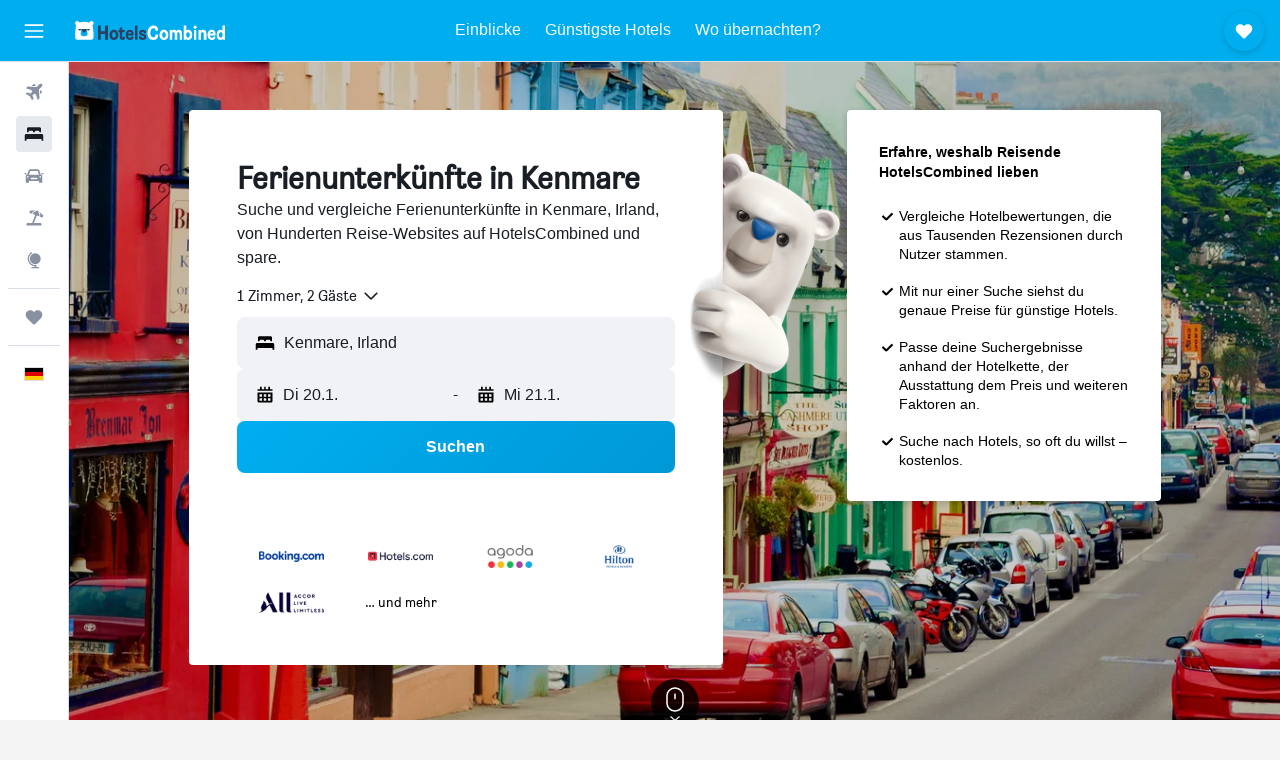

--- FILE ---
content_type: image/svg+xml
request_url: https://www.hotelscombined.de/res/images/flags-svg/de.svg
body_size: -176
content:
<svg xmlns="http://www.w3.org/2000/svg"  viewBox="0 0 60 40"><path fill="#FFCE00" d="M0 20h60v20H0V20z"/><path d="M0 0h60v20H0V0z"/><path fill="#D00" d="M0 13.4h60v13.3H0V13.4z"/></svg>